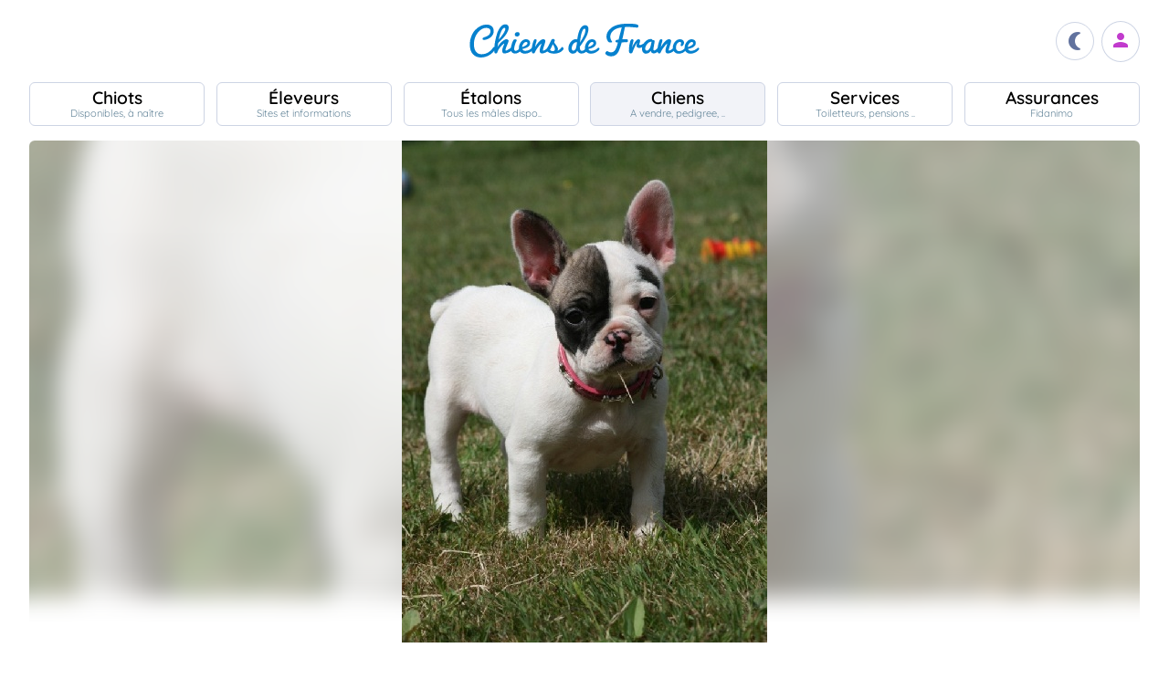

--- FILE ---
content_type: text/html; charset=UTF-8
request_url: https://www.chiens-de-france.com/chien/348750
body_size: 4297
content:
<!DOCTYPE html><html lang="fr"><head>
<link rel="dns-prefetch" href="//chiens-de-france.com">
<link rel="dns-prefetch" href="//www.googletagmanager.com">
<link rel="dns-prefetch" href="//pagead2.googlesyndication.com">
<link rel="dns-prefetch" href="//www.chiens-de-france.com">
<link rel="dns-prefetch" href="//www.chiens-de-france.comphoto">
<link rel="dns-prefetch" href="//schema.org">
<link rel="dns-prefetch" href="//agriculture.gouv.fr">
<link rel="dns-prefetch" href="//www.chiots-de-france.com"><script> window.googletag = window.googletag || { cmd: [] }; googletag.cmd.push(function () { googletag.pubads().set("page_url", "http://chiens-de-france.com "); }); </script><script async src="https://www.googletagmanager.com/gtag/js?id=UA-4102505-1" defer></script><script> window.dataLayer = window.dataLayer || []; function gtag(){dataLayer.push(arguments);} gtag('js', new Date()); gtag('config', 'UA-4102505-1', { 'anonymize_ip': true }); gtag('config', 'UA-4102505-10', { 'anonymize_ip': true }); gtag('config', 'G-LN6X65ZMEH');</script><script async src="https://pagead2.googlesyndication.com/pagead/js/adsbygoogle.js?client=ca-pub-3149658572215496" crossorigin="anonymous" defer></script><meta charset="utf-8"><meta name="viewport" content="initial-scale=1.0"><meta name="description" content=" Chien de race Bouledogue français Danaé (Sans Affixe). Description détaillée, photos, pedigree, prix, toutes les informations sont sur Chiens de France "/><meta name="Author" content="Chiens-de-France" /><meta name="Copyright" content="Chiens-de-France" /><meta name="apple-mobile-web-app-capable" content="yes"><meta property="og:type" content="article" /><meta property="og:url" content="https://www.chiens-de-france.com/chien/348750" /><meta property="og:title" content="Chien Bouledogue français Danaé (Sans Affixe)" /><meta property="og:image" content="https://www.chiens-de-france.com//photo/chiens/2008_08/chiens-Bouledogue-francais-7d066678-0c77-97d4-397f-689823d197c4.jpg" /><link rel="shortcut icon" type="image/x-icon" href="/favicon.ico"><script src="https://www.chiens-de-france.com/inc/js/app.js?a" defer></script><script defer src="/inc/vendors/uikit/js/uikit-core.min.js"></script><script defer src="/inc/vendors/uikit/js/components/lightbox.min.js"></script><script defer src="/inc/js/share.js"></script><link rel="preload" href="https://www.chiens-de-france.com/inc/fonts/quicksand-v22-latin-regular.woff" as="font" type="font/woff2" crossorigin><link rel="preload" href="https://www.chiens-de-france.com/inc/fonts/quicksand-v22-latin-regular.woff2" as="font" type="font/woff2" crossorigin><link rel="preload" href="https://www.chiens-de-france.com/inc/fonts/Marianne-Regular.woff" as="font" type="font/woff2" crossorigin><link rel="preload" href="https://www.chiens-de-france.com/inc/fonts/Marianne-Regular.woff2" as="font" type="font/woff2" crossorigin><link rel="preload" href="https://www.chiens-de-france.com/inc/fonts/materialicons/flUhRq6tzZclQEJ-Vdg-IuiaDsNc.woff2" as="font" type="font/woff2" crossorigin><link href="https://www.chiens-de-france.com/inc/css/v5-style.css?v1.2.66" rel="stylesheet" type="text/css" ><link rel="stylesheet" type="text/css" href="https://www.chiens-de-france.com/inc/css/v5-fiche-chiots.css?v1.2.66"><link rel='stylesheet' type='text/css' href='/inc/css/v5-icones.css?05122023'><link rel="stylesheet" type='text/css' href="/inc/vendors/light/css/uikit.min.css?05122023" /><title> Chien Bouledogue français Danaé (Sans Affixe) </title>
<style>.page_speed_2087659402{ background-image: url('https://www.chiens-de-france.com//photo/chiens/2008_08/chiens-Bouledogue-francais-7d066678-0c77-97d4-397f-689823d197c4.jpg') } .page_speed_1843540412{ display:block }</style>
</head><body><script> const sec = document.querySelector('body'); let darkMode = document.cookie.split('; ').find((e) => e.startsWith('darkMode=')); if(!darkMode) { document.cookie = "darkMode=false; path=/"; }else{ if(darkMode.split("=")[1] == "true") sec.classList.add('dark'); }</script><header><div class="nav-mobile-l"></div><div class="logcdf"><a href="https://www.chiens-de-france.com" title="Chiens de France" class="chiensdefrance"></a></div><div class="nav-mobile-r" role="navigation"><div class="fast-dark toggle"><span class="material-icons"></span></div><div class="fast-account"><a href="https://www.chiens-de-france.com/eleveurs/identifier" title="Se connecter à l&#039;admin des éleveurs ou création de compte"><span class="material-icons"></span></a></div><div class="fast-hamb" onclick="openNav()"><span class="material-icons"></span></div></div><div id="nav-mob" class="bout-gal"><div class="nav-mobile-cont"><div class="nav-mobile-top"><div class="nav-mobile-l"><a href="https://www.chiens-de-france.com" title="Retour à l'accueil" class="fast-home"><span class="material-icons"></span></a></div><a href="https://www.chiens-de-france.com" title="Chiens de France, site reférence des chiots et chiens de race" class="chiensdefrance"></a><div class="nav-mobile-r"><div class="fast-dark toggle"><span class="material-icons"></span></div><a href="javascript:void(0)" class="fast-close" onclick="closeNav()"><span class="material-icons"></span></a></div></div><div class="nav-mobile "><a href="https://www.chiens-de-france.com/chiots" class="chiots" title="Chiots inscrits au livre des origines Français (LOF) à vendre"><span>Chiots</span><span>Disponibles, à naître</span></a><a href="https://www.chiens-de-france.com/eleveurs" class="eleveurs" title="Tous les éleveurs de chiens de France"><span>Éleveurs</span><span>Sites et informations</span></a><a href="https://www.chiens-de-france.com/etalons" class="etalons" title="Tous les étalons disponibles sur chiens-de-france.com"><span>Étalons</span><span>Tous les mâles dispo..</span></a><a href="https://www.chiens-de-france.com/chiens" class="chiens" title="Les chiens de race"><span>Chiens</span><span>A vendre, pedigree, ..</span></a><a href="https://www.chiens-de-france.com/services" class="services" title="Pensions, toiletteurs, dresseurs... Retrouvez tous les sevices autour du chien"><span>Services</span><span>Toiletteurs, pensions ..</span></a><a href="https://www.chiens-de-france.com/fidanimo" class="services" title="Fidanimo votre assurance santé animale"><span>Assurances</span><span>Fidanimo</span></a><a href="https://www.chiens-de-france.com/eleveurs/identifier" class="connexion" title="Se connecter à l&#039;admin des éleveurs ou création de compte"><span>Connexion</span><span>Ou créez votre compte</span><span></span></a></div><a class="ad-purina" href="https://www.chiens-de-france.com/purina/produit" title="Club Purina Proplan"></a></div></div><script> function openNav() { document.getElementById("nav-mob").style.width = "100%"; } function closeNav() { document.getElementById("nav-mob").style.width = "0%"; } </script></header><nav><a href="https://www.chiens-de-france.com/chiots" class="chiots " title="Chiots inscrits au livre des origines Français (LOF) à vendre"><span>Chiots</span><span>Disponibles, à naître</span></a><a href="https://www.chiens-de-france.com/eleveurs" class="eleveurs " title="Tous les éleveurs de chiens de France"><span>Éleveurs</span><span>Sites et informations</span></a><a href="https://www.chiens-de-france.com/etalons" class="etalons " title="Tous les étalons disponibles sur chiens-de-france.com"><span>Étalons</span><span>Tous les mâles dispo..</span></a><a href="https://www.chiens-de-france.com/chiens" class="chiens actif " title="Les chiens de race"><span>Chiens</span><span>A vendre, pedigree, ..</span></a><a href="https://www.chiens-de-france.com/services" class="services " title="Pensions, toiletteurs, dresseurs... Retrouvez tous les sevices autour du chien"><span>Services</span><span>Toiletteurs, pensions ..</span></a><a href="https://www.chiens-de-france.com/fidanimo" class="assurance " title="Fidanimo votre assurance santé animale"><span>Assurances</span><span>Fidanimo</span></a><a href="https://www.chiens-de-france.com/eleveurs/identifier" class="connexion " title="Se connecter à l&#039;admin des éleveurs ou création de compte"><span>Connexion</span><span>Ou créez votre compte</span><span class="ic-con"><span class="material-icons"></span></span></a></nav><div class="content"><section class="glob "><div class="gal gal-0" uk-lightbox="animation: slide"><div class="gal-bg page_speed_2087659402"></div><img class="gal-only" src="https://www.chiens-de-france.com//photo/chiens/2008_08/chiens-Bouledogue-francais-7d066678-0c77-97d4-397f-689823d197c4.jpg" alt="Publication : (Sans Affixe) " loading="lazy"></div><ol id="breadcrumb" itemscope itemtype="https://schema.org/BreadcrumbList"><li itemprop="itemListElement" itemscope itemtype="https://schema.org/ListItem"><a itemprop="item" href="https://www.chiens-de-france.com"><span itemprop="name">Accueil</span></a><meta itemprop="position" content="1" /></li><li itemprop="itemListElement" itemscope itemtype="https://schema.org/ListItem"><a itemscope itemtype="https://schema.org/WebPage" itemprop="item" itemid="https://www.chiens-de-france.com/chiens" href="https://www.chiens-de-france.com/chiens"><span itemprop="name">chien</span></a><meta itemprop="position" content="2" /></li><li itemprop="itemListElement" itemscope itemtype="https://schema.org/ListItem"><a itemscope itemtype="https://schema.org/WebPage" itemprop="item" itemid="https://www.chiens-de-france.com/chiens/bouledogue-francais/france" href="https://www.chiens-de-france.com/chiens/bouledogue-francais/france"><span itemprop="name">Bouledogue français</span></a><meta itemprop="position" content="3" /></li><li itemprop="itemListElement" itemscope itemtype="https://schema.org/ListItem"><a itemscope itemtype="https://schema.org/WebPage" itemprop="item" itemid="https://www.chiens-de-france.com/chiens/bouledogue-francais/france/centre-val-de-loire" href="https://www.chiens-de-france.com/chiens/bouledogue-francais/france/centre-val-de-loire"><span itemprop="name">France - Centre-Val de Loire</span></a><meta itemprop="position" content="4" /></li><li itemprop="itemListElement" itemscope itemtype="https://schema.org/ListItem"><a itemscope itemtype="https://schema.org/WebPage" itemprop="item" itemid="https://www.chiens-de-france.com/chiens/bouledogue-francais/france/centre-val-de-loire?departement=36-indre" href="https://www.chiens-de-france.com/chiens/bouledogue-francais/france/centre-val-de-loire?departement=36-indre"><span itemprop="name">36 - Indre</span></a><meta itemprop="position" content="5" /></li><li itemprop="itemListElement" itemscope itemtype="https://schema.org/ListItem"><span itemprop="name">Danaé (Sans Affixe)</span><meta itemprop="position" content="6" /></li></ol><div class="fiche"><div class="fiche-top"><div><h1 class="fiche-top-int spb "><span>Chien Bouledogue français</span> Danaé (Sans Affixe) <div class="mt-sm"><div class="list-etoile "></div></div></h1></div></div><div class="fiche-box"><h2>Informations sur le chien</h2><ul class="liste-info-1"><li><div>Sexe</div><p>Femelle </p></li><li><div>Née le 14/06/2008</div><p>17 an et 7 mois</p></li><li><div>Couleur</div><p>caille fauve </p></li></ul></div><div class="fiche-box"><h2>Propriétaire et producteur</h2><ul class="liste-info-2"><li><div>Site du propriétaire et producteur</div><a rel="noopener" href="" target="_blank" class="fichesite" title="Site du propriétaire"> Mme Thouvenin</a></li><li><div>Lieu</div><p>36 - Indre</p></li></ul></div></div><div class="mt-md mb-lg"><script>window.addEventListener('load',(e) => { for(el of document.querySelectorAll(".ob_link")){ el.addEventListener("click",(ev) => { if(ev.currentTarget.dataset.l){ window.location.href = atob(ev.currentTarget.dataset.l); } }); };});</script><span class=" ob_link fiche-signaler" data-l="aHR0cHM6Ly93d3cuY2hpZW5zLWRlLWZyYW5jZS5jb20vY2hpZW4vMzQ4NzUwL3NpZ25hbGVy" > Signaler un abus </span></div></section><aside class="various"><div class="ad"><ins  data-ad-client="ca-pub-3149658572215496" data-ad-slot="5070841385" data-ad-format="auto" data-full-width-responsive="true"class="adsbygoogle page_speed_1843540412"></ins><script> (adsbygoogle = window.adsbygoogle || []).push({});</script></div><div class="regroup-menud"><a class="ad-purina" href="https://www.chiens-de-france.com/purina/produit" title="Club Purina Proplan"></a><a class="mb-lg creer-site" href="https://www.chiens-de-france.com/eleveurs/creer-son-site-gratuit"><span class="cs1">Créez votre site éleveur</span><span class="cs2">GRATUITEMENT</span><span class="cs3">et profitez de tous les services<br>Chiens de France.</span><span class="cs4"></span></a></div><div class="sticky-menud"><div class="f-3">Les autres chiens Bouledogue français</div><div class="list_box_300 mb-resp"><a class="box-3 m-chien" href="https://www.chiens-de-france.com/chien/373769" title="Étalon Bouledogue français - Chana (Sans Affixe)"><div class="box-img"><img loading="lazy" src="https://www.chiens-de-france.com//photo/chiens/2009_05/tn200/TN200_chiens-Bouledogue-francais-e0bdb63a-7649-8a94-2d68-ff330595c3fd.jpg" alt="Étalon Bouledogue français - Chana (Sans Affixe)" /></div><div class="box-regroup"><div class="box-int-2-mchien">Chana (Sans Affixe)</div><div class="mb-sm"><div class="list-etoile "></div></div><div class="box-int-1"></div></div></a><a class="box-3 m-chien" href="https://www.chiens-de-france.com/chien/551278" title="Étalon Bouledogue français - Eden (Sans Affixe)"><div class="box-img"><img loading="lazy" src="https://www.chiens-de-france.com//photo/chiens/2010_06/tn200/TN200_chiens-Bouledogue-francais-226fbf6a-9360-1f44-3100-c2dbca3e781e.jpg" alt="Étalon Bouledogue français - Eden (Sans Affixe)" /></div><div class="box-regroup"><div class="box-int-2-mchien">Eden (Sans Affixe)</div><div class="mb-sm"><div class="list-etoile "></div></div><div class="box-int-1"></div></div></a><a class="box-3 m-chien" href="https://www.chiens-de-france.com/chien/551280" title="Étalon Bouledogue français - Eva (Sans Affixe)"><div class="box-img"><img loading="lazy" src="https://www.chiens-de-france.com//photo/chiens/2010_06/tn200/TN200_chiens-Bouledogue-francais-23670e75-9d66-0e44-354c-a7c28ca86f25.jpg" alt="Étalon Bouledogue français - Eva (Sans Affixe)" /></div><div class="box-regroup"><div class="box-int-2-mchien">Eva (Sans Affixe)</div><div class="mb-sm"><div class="list-etoile "></div></div><div class="box-int-1"></div></div></a></div></div></aside></div><div class="content"><aside class="ad-horizon"><ins  data-ad-client="ca-pub-3149658572215496" data-ad-slot="5070841385" data-ad-format="auto" data-full-width-responsive="true"class="adsbygoogle page_speed_1843540412"></ins><script> (adsbygoogle = window.adsbygoogle || []).push({});</script></aside></div><div class="list-other-max"><div class="content-max list-other"><div><div>Retrouvez tous les chiots Bouledogue français </div><ul><li><a href="https://www.chiens-de-france.com/chiots/bouledogue-francais/france" title="">Les chiots Bouledogue français en France</a></li><li><a href="https://www.chiens-de-france.com/chiots/bouledogue-francais/france/centre-val-de-loire" title="">Les chiots Bouledogue français dans la région Centre-Val de Loire</a></li><li><a href="https://www.chiens-de-france.com/chiots/bouledogue-francais/france/centre-val-de-loire?departement=36-indre" title="">Les chiots Bouledogue français dans le département 36 - Indre</a></li></ul></div><div><div>Retrouvez tous les eleveurs Bouledogue français</div><ul><li><a href="https://www.chiens-de-france.com/eleveurs/bouledogue-francais/france" title="">Les éleveurs Bouledogue français en France</a></li><li><a href="https://www.chiens-de-france.com/eleveurs/bouledogue-francais/france/centre-val-de-loire" title="">Les éleveurs Bouledogue français dans la région Centre-Val de Loire</a></li><li><a href="https://www.chiens-de-france.com/eleveurs/bouledogue-francais/france/centre-val-de-loire?departement=36-indre" title="">Les éleveurs Bouledogue français dans le département 36 - Indre</a></li></ul></div></div></div><div class="content-sensi"><div class="sensi"><div><div> Un animal est un être sensible. Vous êtes responsable de la santé et du bien-être de votre animal pour toute sa vie. Pour plus d'informations, consultez le site du ministère chargé de l'agriculture : <span class=" ob_link " data-l="aHR0cHM6Ly9hZ3JpY3VsdHVyZS5nb3V2LmZyL2NvbnNlaWxzLWV0LXJlZ2xlbWVudGF0aW9uLXRvdXQtc2F2b2lyLXN1ci1sZXMtYW5pbWF1eC1kZS1jb21wYWduaWU=" > https://agriculture.gouv.fr/conseils-et-reglementation-tout-savoir-sur-les-animaux-de-compagnie. </span></div></div><div class="log-rf"></div></div></div><footer class="footer-dim"><div class="all-data-footer"><a href="https://www.chiens-de-france.com/tous-les-chiots" title="tous les chiots chiens-de-france">Annuaire des chiots</a><a href="https://www.chiens-de-france.com/tous-les-eleveurs" title="tous les éleveurs chiens-de-france">Annuaire des éleveurs</a><a href="https://www.chiens-de-france.com/tous-les-etalons" title="tous les étalons chiens-de-france">Annuaire des étalons</a><a href="https://www.chiens-de-france.com/tous-les-chiens" title="tous les étalons chiens-de-france">Annuaire des chiens</a></div><div class="it1"><a rel="noopener" href="https://www.chiots-de-france.com" target="_blank" title="Chiots de France" class="pieddepage-ecart pieddepage-br noir">Chiots-de-france.com</a><a href="https://www.chiens-de-france.com/legal" title="Mentions Légales de chiens-de-france.com" class="pieddepage-ecart pieddepage-br noir">Mentions Légales</a><a href="https://www.chiens-de-france.com/legal/confidentialite" title="Politique de Confidentialité de chiens-de-france.com" class="pieddepage-ecart pieddepage-br noir">Politique de Confidentialité</a></div><div class="it3">Copyright 2026 Chiens-de-france.com</div></footer><script> const toggles = document.querySelectorAll('.toggle'); for(let toggle of toggles) { toggle.onclick = function() { sec.classList.toggle('dark'); document.cookie = "darkMode="+(sec.classList.contains('dark')?"true":"false")+"; path=/"; } }</script><script defer src="https://static.cloudflareinsights.com/beacon.min.js/vcd15cbe7772f49c399c6a5babf22c1241717689176015" integrity="sha512-ZpsOmlRQV6y907TI0dKBHq9Md29nnaEIPlkf84rnaERnq6zvWvPUqr2ft8M1aS28oN72PdrCzSjY4U6VaAw1EQ==" data-cf-beacon='{"version":"2024.11.0","token":"dd77db5b93514ac2810bb01b2f613afd","server_timing":{"name":{"cfCacheStatus":true,"cfEdge":true,"cfExtPri":true,"cfL4":true,"cfOrigin":true,"cfSpeedBrain":true},"location_startswith":null}}' crossorigin="anonymous"></script>
</body></html>

--- FILE ---
content_type: text/html; charset=utf-8
request_url: https://www.google.com/recaptcha/api2/aframe
body_size: 268
content:
<!DOCTYPE HTML><html><head><meta http-equiv="content-type" content="text/html; charset=UTF-8"></head><body><script nonce="YCG5IW_WxMfsAcjX-YbrHQ">/** Anti-fraud and anti-abuse applications only. See google.com/recaptcha */ try{var clients={'sodar':'https://pagead2.googlesyndication.com/pagead/sodar?'};window.addEventListener("message",function(a){try{if(a.source===window.parent){var b=JSON.parse(a.data);var c=clients[b['id']];if(c){var d=document.createElement('img');d.src=c+b['params']+'&rc='+(localStorage.getItem("rc::a")?sessionStorage.getItem("rc::b"):"");window.document.body.appendChild(d);sessionStorage.setItem("rc::e",parseInt(sessionStorage.getItem("rc::e")||0)+1);localStorage.setItem("rc::h",'1769177895650');}}}catch(b){}});window.parent.postMessage("_grecaptcha_ready", "*");}catch(b){}</script></body></html>